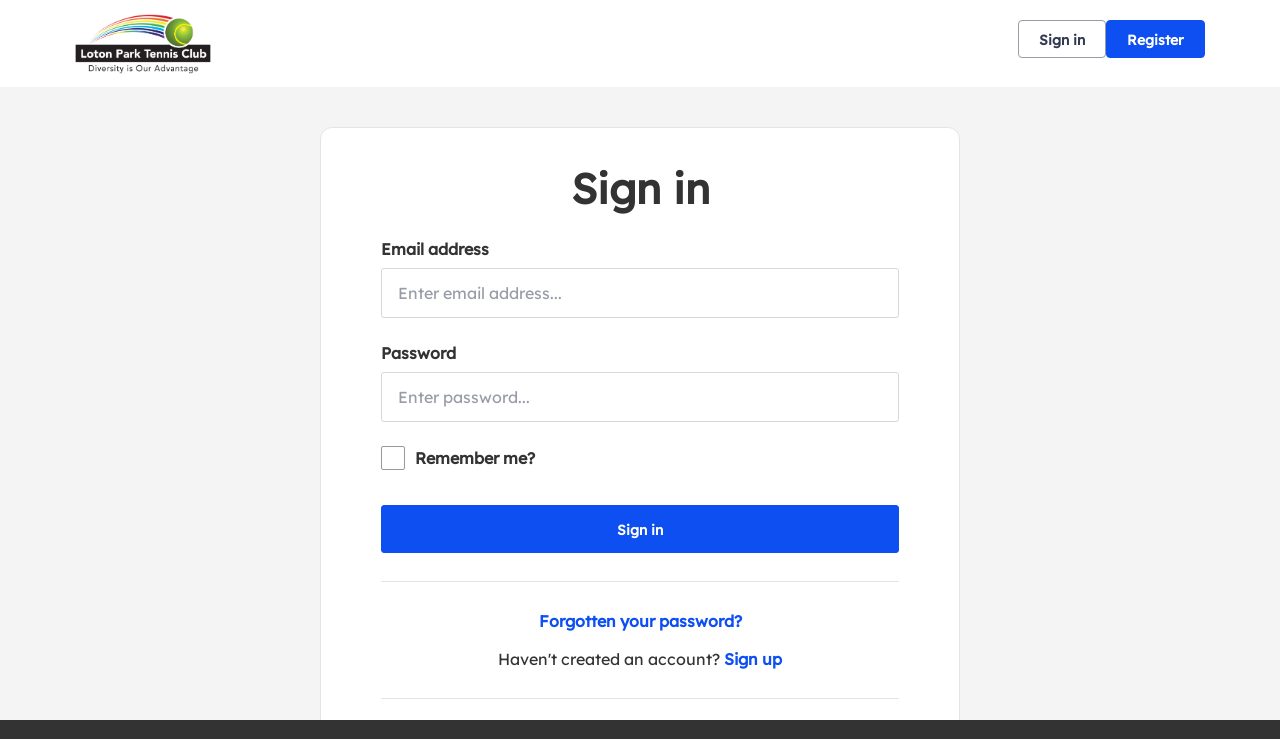

--- FILE ---
content_type: text/html; charset=utf-8
request_url: https://auth-play.tennis.com.au/account/signin?ReturnUrl=%2fissue%2fwsfed%3fwa%3dwsignin1.0%26wtrealm%3dhttps%253a%252f%252fplay.tennis.com.au%252f%26wctx%3drm%253d0%2526id%253d0%2526ru%253dhttps%25253a%25252f%25252fplay.tennis.com.au%25252fLotonParkTennisClub%25252fMembership%25252fJoinAdult%25253fid%25253df5303b3c-b405-49e5-b8f4-f28b1ecd16c8%26wct%3d2023-12-11T03%253a34%253a34Z%26prealm%3dhttps%253a%252f%252fplay.tennis.com.au%252f%26proot%3dhttps%253a%252f%252fplay.tennis.com.au%252f%26paroot%3dhttps%253a%252f%252fplay.tennis.com.au%252fLotonParkTennisClub%26source%3dLotonParkTennisClub%26name%3dLoton%2bPark%2bTennis%2bClub%26nologo%3d0%26error%3dFalse%26message%3d&wa=wsignin1.0&wtrealm=https%3a%2f%2fplay.tennis.com.au%2f&wctx=rm%3d0%26id%3d0%26ru%3dhttps%253a%252f%252fplay.tennis.com.au%252fLotonParkTennisClub%252fMembership%252fJoinAdult%253fid%253df5303b3c-b405-49e5-b8f4-f28b1ecd16c8&wct=2023-12-11T03%3a34%3a34Z&prealm=https%3a%2f%2fplay.tennis.com.au%2f&proot=https%3a%2f%2fplay.tennis.com.au%2f&paroot=https%3a%2f%2fplay.tennis.com.au%2fLotonParkTennisClub&source=LotonParkTennisClub&name=Loton+Park+Tennis+Club&nologo=0&error=False&message=
body_size: 3847
content:



<!DOCTYPE html>
<html lang="en" class="no-js">
<head>

        <link rel="icon" type="image/png" href="https://play.tennis.com.au/Library/TennisAustralia?command=Proxy&amp;lang=en&amp;type=Favicons&amp;currentFolder=%2F&amp;hash=4362b4d08fd92c91c787cdf6c0d49faaa254b638&amp;fileName=fav-icon.png">

    <title>Clubspark / Loton Park Tennis Club / Account / Sign in</title>

    <meta charset="utf-8">
    <meta http-equiv="x-ua-compatible" content="ie=edge">
    <meta name="viewport" content="width=device-width">
    <meta name="description">

    

    <!-- Framebuster -->
    <script type="text/javascript">if (top.location != self.location) top.location = self.location.href;</script>

    <!-- Fonts -->
       <link href="https://play.tennis.com.au/Content/Fonts/Lexend/lexend-font.css?c=en-GB&amp;v=638985488010000000-251112" type="text/css" media="screen, print" rel="stylesheet" />  

    <!-- CSS -->
    <link href="https://play.tennis.com.au/content/public/clubspark/solo/venue/css/comp-core.css?c=en-GB&amp;v=638985488010000000-251112" rel="stylesheet" type="text/css" />


    <link href="https://play.tennis.com.au/LotonParkTennisClub/Theme.css?638948458198600000" rel="stylesheet" type="text/css" />

    

    <!-- Modenizr -->
    <script type="text/javascript" src="https://play.tennis.com.au/Scripts/Standalone/modernizr-2.8.3.min.js?c=en-GB&amp;v=638985488010000000-251112"></script>

    <!--[if lte IE 9]>
        <script src="https://play.tennis.com.au/Scripts/Standalone/html5shiv.min.js?c=en-GB&amp;v=638985488010000000-251112"></script>
    <![endif]-->
    <!-- JS configuration -->

</head>

<body class="sign-in ">

    

    <!-- Skip links -->
    <div class="skip-links">
        <ul>
            <li><a href="#skipcontent" id="lta-header-skipToContentLink" name="lta-header-skipToContentLink" tabindex="1">Skip to content</a></li>
        </ul>
    </div>

    <header id="venue-header" class="ui-header-v2   ui-header-v2-compact ui-header-v2-signed-out">
        <div class="ui-header-v2-page-width-container ui-header-v2-page-padding">
            <div class="ui-header-v2-container">
                <div class="ui-header-v2-primary-content">
                        <h1 class="ui-header-v2-title-container">
                            <a class="ui-header-v2-title-anchor" href="https://www.lotonpark.com.au" class="clearfix" tabindex="5">
                                    <img src="https://play.tennis.com.au/Library/LotonParkTennisClub?command=Proxy&amp;lang=en&amp;type=Files&amp;currentFolder=%2F&amp;hash=39a0d4bd0116caa5e3f2597c2faa5390364d0bea&amp;fileName=Loton%20Park%20Tennis%20Club%20Logo%202020%20RGB.jpg" style="width:" alt="" />
                                    <span class="ui-header-v2-title-label js-header-v2-title-label cs-ui-truncate-text">Loton Park Tennis Club</span>
                            </a>
                        </h1>
                </div>
                <div class="ui-header-v2-secondary-content ui-header-v2-flex-align-items">
                        <div id="account-bar" class="ui-header-v2-account-container">
                            <button class="ui-header-v2-mobile-account-nav-btn js-header-v2-mobile-account-nav-btn"></button>
                            <div class="ui-account-inner-container js-account-inner-container">
                                <ul class="ui-header-v2-account-options-list js-account-dropdown-list">
                                    <li><a class="cs-btn sm tertiary _10px-spacing-bottom" href="https://play.tennis.com.au/LotonParkTennisClub/Account/SignIn?returnUrl=https%3a%2f%2fplay.tennis.com.au%2fLotonParkTennisClub%2fMembership%2fJoinAdult%3fid%3df5303b3c-b405-49e5-b8f4-f28b1ecd16c8">Sign in</a></li>
                                    <li><a class="cs-btn sm primary" href="https://play.tennis.com.au/LotonParkTennisClub/Account/SignUp?returnUrl=https%3a%2f%2fplay.tennis.com.au%2fLotonParkTennisClub%2fMembership%2fJoinAdult%3fid%3df5303b3c-b405-49e5-b8f4-f28b1ecd16c8">Register</a></li>
                                </ul>
                            </div>
                        </div>
                </div>

                    <nav id="account-menu-mobile" class="ui-cs-mobile-menu">
                        <ul class="ui-cs-mobile-menu-root">
                            <li><a class="cs-btn sm tertiary _10px-spacing-bottom" href="https://play.tennis.com.au/LotonParkTennisClub/Account/SignIn?returnUrl=https%3a%2f%2fplay.tennis.com.au%2fLotonParkTennisClub%2fMembership%2fJoinAdult%3fid%3df5303b3c-b405-49e5-b8f4-f28b1ecd16c8">Sign in</a></li>
                            <li><a class="cs-btn sm primary" href="https://play.tennis.com.au/LotonParkTennisClub/Account/SignUp?returnUrl=https%3a%2f%2fplay.tennis.com.au%2fLotonParkTennisClub%2fMembership%2fJoinAdult%3fid%3df5303b3c-b405-49e5-b8f4-f28b1ecd16c8">Register</a></li>
                        </ul>
                    </nav>

            </div>
        </div>
    </header>


    

    <div id="content">

        <a id="skipcontent" name="skipcontent"></a>

            


<div id="sign-in-view" class="ui-registration">

    <section>

        <h1>Sign in</h1>


        <form class="align-center">
            <span class="field-validation-valid" data-valmsg-for="Authentication" data-valmsg-replace="true"></span>
        </form>

<form action="/account/signin?ReturnUrl=%2fissue%2fwsfed%3fwa%3dwsignin1.0%26wtrealm%3dhttps%253a%252f%252fplay.tennis.com.au%252f%26wctx%3drm%253d0%2526id%253d0%2526ru%253dhttps%25253a%25252f%25252fplay.tennis.com.au%25252fLotonParkTennisClub%25252fMembership%25252fJoinAdult%25253fid%25253df5303b3c-b405-49e5-b8f4-f28b1ecd16c8%26wct%3d2023-12-11T03%253a34%253a34Z%26prealm%3dhttps%253a%252f%252fplay.tennis.com.au%252f%26proot%3dhttps%253a%252f%252fplay.tennis.com.au%252f%26paroot%3dhttps%253a%252f%252fplay.tennis.com.au%252fLotonParkTennisClub%26source%3dLotonParkTennisClub%26name%3dLoton%2bPark%2bTennis%2bClub%26nologo%3d0%26error%3dFalse%26message%3d&amp;wa=wsignin1.0&amp;wtrealm=https%3a%2f%2fplay.tennis.com.au%2f&amp;wctx=rm%3d0%26id%3d0%26ru%3dhttps%253a%252f%252fplay.tennis.com.au%252fLotonParkTennisClub%252fMembership%252fJoinAdult%253fid%253df5303b3c-b405-49e5-b8f4-f28b1ecd16c8&amp;wct=2023-12-11T03%3a34%3a34Z&amp;prealm=https%3a%2f%2fplay.tennis.com.au%2f&amp;proot=https%3a%2f%2fplay.tennis.com.au%2f&amp;paroot=https%3a%2f%2fplay.tennis.com.au%2fLotonParkTennisClub&amp;source=LotonParkTennisClub&amp;name=Loton+Park+Tennis+Club&amp;nologo=0&amp;error=False&amp;message=" method="post"><input name="__RequestVerificationToken" type="hidden" value="-D_PYpCQSG30DdurYPf_ZCwPThmLUVo6nsx-s9w15A7pqzRQjh2HX60hgatbiwlgMho0cF9t5fl5DNsy1Ao3V_2zbJns3HiaEcdr1pWEp9U1" />                <div class="login">
                    <div class="sign-in-form-elements">
                        <div class="control-group">
                            <label for="EmailAddress">Email address</label>
                            <input class="_0px-spacing-top" data-val="true" data-val-length="Email address cannot exceed 100 characters." data-val-length-max="100" data-val-regex="Invalid email address" data-val-regex-pattern="^[\w!#$&amp;_%+-]+[\w.!#$&amp;_%+-]*@[\w.-]+\.\w{2,}$" data-val-required="Email address is required" id="EmailAddress" name="EmailAddress" placeholder="Enter email address..." type="text" value="" />
                            <span class="field-validation-valid" data-valmsg-for="EmailAddress" data-valmsg-replace="true"></span>
                        </div>
                        <div class="control-group">
                            <label for="Password">Password</label>
                            <input data-val="true" data-val-length="Password cannot exceed 20 characters." data-val-length-max="20" data-val-required="Password is required" id="Password" name="Password" placeholder="Enter password..." type="password" />
                            <span class="field-validation-valid" data-valmsg-for="Password" data-valmsg-replace="true"></span>
                        </div>

                        <div class="control-group checkbox-control">
                            <div class="controls">
                                <label>
                                    <input class="styled-checkboxes" data-val="true" data-val-required="The Remember me field is required." id="RememberMe" name="RememberMe" type="checkbox" value="true" /><input name="RememberMe" type="hidden" value="false" />
                                    <span class="styled-checkbox-bg"></span>
                                    <span class="label-text">Remember me?</span>
                                </label>
                            </div>
                        </div>
                    </div>

                    <button id="signin-btn" class="cs-btn primary med fw" type="submit">Sign in</button>

                    <div class="hr"><hr /></div>

                    <p class="align-center">
                        <a class="plain-link" href="https://play.tennis.com.au/LotonParkTennisClub/Account/ForgottenPassword" target="_top">Forgotten your password?</a>
                    </p>

                    <p class="align-center">
                        <span class="for-ml">Haven't created an account?</span>
                        <a class="plain-link" href="https://play.tennis.com.au/LotonParkTennisClub/Account/SignUp?returnUrl=https%3a%2f%2fplay.tennis.com.au%2fLotonParkTennisClub%2fMembership%2fJoinAdult%3fid%3df5303b3c-b405-49e5-b8f4-f28b1ecd16c8">Sign up</a>
                    </p>

                    <div class="hr"><hr /></div>

                </div>
</form>                <div class="social-signin">
                    <form method="get" action="/issue/hrd/select">
                        <input name="originalSigninUrl" type="hidden" value="https://auth-play.tennis.com.au/issue/hrd?wa=wsignin1.0&amp;wtrealm=https%3a%2f%2fplay.tennis.com.au%2f&amp;wctx=rm%3d0%26id%3d0%26ru%3dhttps%253a%252f%252fplay.tennis.com.au%252fLotonParkTennisClub%252fMembership%252fJoinAdult%253fid%253df5303b3c-b405-49e5-b8f4-f28b1ecd16c8&amp;wct=2023-12-11T03%3a34%3a34Z&amp;prealm=https%3a%2f%2fplay.tennis.com.au%2f&amp;proot=https%3a%2f%2fplay.tennis.com.au%2f&amp;paroot=https%3a%2f%2fplay.tennis.com.au%2fLotonParkTennisClub&amp;source=LotonParkTennisClub&amp;name=Loton+Park+Tennis+Club&amp;nologo=0&amp;error=False&amp;message=">
                        <ul>
                            <li>
                                <button class="facebook" type="submit" name="idp" value="Facebook">
                                    <span class="label-wrap">
                                        <span aria-hidden="true" class="icon">
                                            <svg width="16" height="16" viewBox="0 0 16 16" fill="none" xmlns="http://www.w3.org/2000/svg">
                                                <path d="M6.496 15h2.57V8.738h1.996l.329-2.488H9.066V4.527c0-.382.055-.683.22-.875.163-.218.519-.328 1.01-.328h1.313V1.11A17.276 17.276 0 0 0 9.695 1c-.984 0-1.75.3-2.324.875-.601.574-.875 1.367-.875 2.406V6.25H4.391v2.488h2.105V15z" fill="#4260AA" />
                                            </svg>
                                        </span>
                                        <span class="label">Continue with Facebook</span>
                                    </span>
                                </button>
                            </li>
                            <li>
                                <button class="google" type="submit" name="idp" value="Google">
                                    <span class="label-wrap">
                                        <span aria-hidden="true" class="icon">
                                            <svg width="16" height="16" viewBox="0 0 16 16" fill="none" xmlns="http://www.w3.org/2000/svg">
                                                <path fill-rule="evenodd" clip-rule="evenodd" d="M10.449 5.065a3.256 3.256 0 0 0-2.328-.942c-1.592 0-2.944 1.103-3.432 2.627-.12.393-.194.815-.194 1.25 0 .435.073.857.2 1.25.482 1.524 1.834 2.626 3.426 2.626.896 0 1.578-.26 2.086-.631.803-.59 1.164-1.468 1.231-2.051H8.12V6.848h5.653c.087.393.127.773.127 1.292 0 1.924-.656 3.546-1.793 4.649-.996.97-2.36 1.531-3.986 1.531-2.355 0-4.389-1.418-5.379-3.483a6.584 6.584 0 0 1 0-5.674c.99-2.065 3.024-3.483 5.379-3.483 1.625 0 2.983.625 4.027 1.643l-1.7 1.742z" fill="#E95E43" />
                                            </svg>
                                        </span>
                                        <span class="label">Continue with Google</span>
                                    </span>
                                </button>
                            </li>
                        </ul>
                    </form>
                </div>

    </section>

</div>

    </div>

        <div id="footer">
            <div class="footer-wrap container horizontal-padding">
                <footer>
                    <div class="row gutters">
                        <div class="col span_6">

                            <h2>Loton Park Tennis Club</h2>

                                <ul class="social clearfix">
                                        <li><a aria-label="Facebook" href="http://facebook.com/loton.park" class="facebook" target="_blank">Facebook</a></li>
                                                                                                                <li><a aria-label="Instagram" href="http://instagram.com/lotonparktennisclub" class="instagram" target="_blank">Instagram</a></li>
                                                                    </ul>
                        </div>
                        <div class="col span_6 logos clearfix">
                                    <a href="https://www.ausport.gov.au/" title="Australian Government - Australian Sports Commission">
                                        <img src="/Content/LegacyTa2/GlobalVenueTemplates/img/core/au-sports-commission.png" alt="Australian Government - Australian Sports Commission" />
                                    </a>
                                    <a href="https://www.tennis.com.au/" title="Tennis Australia">
                                        <img src="/Content/LegacyTa2/Public/Clubspark/ta2/venue/img/core/ta-logo.png" alt="Tennis Australia" />
                                    </a>
                        </div>
                    </div>
                    <div class="row gutters clearfix sportlabs">
                        <div class="col span_12">
                            <p>&copy; Clubspark Group Ltd 2026</p>
                            <ul class="links clearfix">
                                <li class="first-child"><a href="https://play.tennis.com.au/LotonParkTennisClub/TermsAndConditions">Terms &amp; Conditions</a></li>
                                <li><a href="https://play.tennis.com.au/LotonParkTennisClub/PrivacyPolicy">Privacy Policy</a></li>
                            </ul>
                        </div>
                    </div>
                </footer>
            </div>
        </div>

    <!--[if lt IE 9]>
        <script type="text/javascript" src="https://play.tennis.com.au/Scripts/Standalone/jquery-1.9.1.min.js?c=en-GB&amp;v=638985488010000000-251112"></script>
        <script type="text/javascript" src="https://play.tennis.com.au/Scripts/Standalone/json-2.0.min.js?c=en-GB&amp;v=638985488010000000-251112"></script>
    <![endif]-->
    <!--[if gte IE 9]><!-->
    <script type="text/javascript" src="https://play.tennis.com.au/Scripts/Standalone/jquery-2.2.1.min.js?c=en-GB&amp;v=638985488010000000-251112"></script>
    <!--<![endif]-->

    <script>
        var environmentSettingsConfig = this.environmentSettingsConfig || {};
        environmentSettingsConfig.CurrentLocale = 'en-GB';
        environmentSettingsConfig.GlobalDomain = 'https://play.tennis.com.au/';
    </script>

    
<script src="https://play.tennis.com.au/Scripts/Public/Clubspark/Solo/Dist/comp-core.js?c=en-GB&amp;v=638985488010000000-251112"></script>
<script src="https://play.tennis.com.au/Scripts/Public/Clubspark/Solo/Dist/comp-booking.js?c=en-GB&amp;v=638985488010000000-251112"></script>
<script src="https://play.tennis.com.au/Scripts/Public/Clubspark/Solo/Dist/comp-coaching.js?c=en-GB&amp;v=638985488010000000-251112"></script>
<script src="https://play.tennis.com.au/Scripts/Public/Clubspark/Solo/Dist/comp-events.js?c=en-GB&amp;v=638985488010000000-251112"></script>
<script src="https://play.tennis.com.au/Scripts/Public/Clubspark/Solo/Dist/comp-global-account.js?c=en-GB&amp;v=638985488010000000-251112"></script>
<script src="https://play.tennis.com.au/Scripts/Public/Clubspark/Solo/Dist/comp-holiday-camps.js?c=en-GB&amp;v=638985488010000000-251112"></script>
<script src="https://play.tennis.com.au/Scripts/Public/Clubspark/Solo/Dist/comp-membership.js?c=en-GB&amp;v=638985488010000000-251112"></script>
<script src="https://play.tennis.com.au/Scripts/Public/Clubspark/Solo/Dist/comp-venue-account.js?c=en-GB&amp;v=638985488010000000-251112"></script>
<script src="https://play.tennis.com.au/Scripts/Public/Clubspark/Solo/Dist/comp-website.js?c=en-GB&amp;v=638985488010000000-251112"></script>
<script src="https://play.tennis.com.au/Scripts/Public/Clubspark/Solo/Dist/comp-main.js?c=en-GB&amp;v=638985488010000000-251112"></script>

    


    <iframe style="visibility: hidden; width: 1px; height: 1px;position: absolute;" src="https://play.tennis.com.au/content/public/clear-data.html"></iframe>

</body>
</html>


--- FILE ---
content_type: text/css; charset=utf-8
request_url: https://play.tennis.com.au/LotonParkTennisClub/Theme.css?638948458198600000
body_size: 3609
content:
        header.ui-header-v2.ui-header-v2-standard .ui-header-v2-primary-content .ui-header-v2-title-container .ui-header-v2-title-anchor .ui-header-v2-title-label { color: #0e4ff1 !important; } header.ui-header-v2.ui-header-v2-standard .ui-header-v2-container .ui-header-v2-secondary-content .ui-header-v2-nav-container .ui-header-v2-nav-list li.selected, header.ui-header-v2.ui-header-v2-standard .ui-header-v2-container .ui-header-v2-secondary-content .ui-header-v2-nav-container .ui-header-v2-nav-list .ui-header-v2-nav-anchor-selected, header.ui-header-v2.ui-header-v2-standard .ui-header-v2-container .ui-header-v2-secondary-content .ui-header-v2-nav-container .ui-header-v2-nav-list li:hover, header.ui-header-v2.ui-header-v2-standard .ui-header-v2-container .ui-header-v2-secondary-content .ui-header-v2-nav-container .ui-header-v2-nav-list li:focus, header.ui-header-v2.ui-header-v2-standard .ui-header-v2-container .ui-header-v2-secondary-content .ui-header-v2-nav-container .ui-header-v2-nav-list li:active { border-bottom-color: #0e4ff1 !important; }      header[role="banner"] { background-color: #fff; } a.community-sites{ color: #0e4ff1 } header[role="banner"] .logo .venue-name { color: #0e4ff1; } /* Account Login button colours */ body #programme-header #account-options.signed-out ul .sign-in a:active, body #programme-header #account-options.signed-out ul .sign-in a:focus, body #programme-header #account-options.signed-out ul .sign-in a:hover { color: #0e4ff1; border-color: #0e4ff1; } body #programme-header #account-options.signed-out ul .register a{ background-color: #0e4ff1; border-color: #0e4ff1; } body #programme-header #account-options.signed-out ul .register a:active, body #programme-header #account-options.signed-out ul .register a:focus, body #programme-header #account-options.signed-out ul .register a:hover{ color: #0e4ff1; }      header[role="banner"] .logo .venue-name { display:none !important; }   /*Link styles*/ a.plain-link { color : #0e4ff1; } /* Btn styles */ .cs-btn.primary { background-color: #0e4ff1; border-color: #0e4ff1; } .cs-btn.primary:hover, .cs-btn.primary:active, .cs-btn.primary:focus { border-color: rgba(14,79,241, .7); background-image: linear-gradient(to top, rgba(255, 255, 255, 0), rgba(255, 255, 255, 0.16)), linear-gradient(to bottom, #0e4ff1, #0e4ff1); } .cs-btn.primary.inline-icon:hover svg.icon, .cs-btn.primary.inline-icon:active svg.icon, .cs-btn.primary.inline-icon:focus svg.icon { stroke: #0e4ff1; } .cs-btn.secondary { border-color:#0e4ff1; color:#0e4ff1; } .cs-btn.secondary:hover, .cs-btn.secondary:active, .cs-btn.secondary:focus { background-color: #0e4ff1; color: #fff; } .cs-btn.secondary.inline-icon:hover svg.icon, .cs-btn.secondary.inline-icon:active svg.icon, .cs-btn.secondary.inline-icon:focus svg.icon { stroke: #0e4ff1; } /*End of btn styles*/ /*Generic svg styles*/ svg.use-primary-colour-stroke { stroke: #0e4ff1; } /* Typography styles */ body, .content-box, .selectboxit-container *, html, button, input, select, textarea, .ui-widget, .venue-navigation, .cs-aggregator, .cs-aggregator .field.is-flex-mobile .label, .cs-aggregator form .field .csa-output, .cs-aggregator .csa-programme-filters .csa-filter-title, .cs-aggregator .csa-programme-filters .field .label, .cs-aggregator .csa-search-result-item.panel p em, .cs-aggregator .csa-search-result-item.panel .csa-price, .cs-aggregator .csa-search-results-controls .button, #account-bar, .panel-group.style-5 .block-panel .block-panel-body .line-item h3.title, .panel-group.style-5 .block-panel .block-panel-body .title, #footer, #footer .footer-wrap p, #footer .footer-wrap li, .booking-error #booking-confirmation-view .booking-options ul li, .booking-sheet-page .grid .carousel ul li, .cs-btn { font-family: 'Lexend', sans-serif!important; font-weight: 400; } .cs-btn { font-weight: 600; } h1, h2, h3, h4, h5, .panel-group.style-11 h2, .panel-group.style-11 h3, .cs-aggregator a:not(.button), .cs-aggregator h1, .cs-aggregator h2, .cs-aggregator h3, .cs-aggregator h4, .cs-aggregator h5, .cs-aggregator h6, .cs-aggregator .csa-programme-filters .control .label, .cs-aggregator .csa-programme-filters .field .label, .cs-aggregator .alert, .cs-aggregator .button, .cs-aggregator .csa-modal-overlay .title, .cs-aggregator .DayPicker-wrapper .DayPicker-Caption > div, .cs-aggregator .cs-tooltip-section .title, .cs-aggregator .csa-multiple-search-locations ul li, .cs-aggregator .csa-search-result-item.panel .panel-heading .title, .cs-aggregator .csa-search-result-item.panel .csa-price, .cs-aggregator .csa-search-result-item.panel .csa-price em, .cs-aggregator .csa-search-result-item.panel p em, .my-account-section h3.course-name, .my-account-section .detail-field-box .detail-field, .booking-player-box .p.name, .booking-player-box .cancelled-tag, .booking-player-box .remove-button, .fixed-basket-header .fixed-basket-header-pay-value { font-family: 'Lexend', sans-serif!important; font-weight: 700!important; } /* End of typography */ /* Header 06/25 */   .ui-header-v2 .ui-header-v2-title-label { display: none!important; } .ui-header-v2.ui-header-v2-compact .ui-header-v2-container .ui-header-v2-primary-content .ui-header-v2-title-container .ui-header-v2-title-anchor img, .ui-header-v2.ui-header-v2-standard .ui-header-v2-container .ui-header-v2-primary-content .ui-header-v2-title-container .ui-header-v2-title-anchor img { margin: 0;}   .ui-header-v2 .ui-account-dropdown-container .ui-account-inner-container .ui-account-user-detail .ui-account-switch-account-anchor:after, .ui-cs-mobile-menu-emphasize-switch-account-anchor:after, .ui-header-v2.ui-header-v2-compact .ui-header-v2-container .ui-header-v2-primary-content .ui-header-v2-nav-container .ui-header-v2-nav-list li.ui-header-v2-nav-anchor-selected, .ui-header-v2.ui-header-v2-compact:not(.ui-header-v2-inverted) .ui-header-v2-container .ui-header-v2-primary-content .ui-header-v2-nav-container .ui-header-v2-nav-list li.ui-header-v2-nav-item:hover, .ui-header-v2.ui-header-v2-compact:not(.ui-header-v2-inverted) .ui-header-v2-container .ui-header-v2-primary-content .ui-header-v2-nav-container .ui-header-v2-nav-list li.ui-header-v2-nav-item:active, .ui-header-v2.ui-header-v2-compact:not(.ui-header-v2-inverted) .ui-header-v2-container .ui-header-v2-primary-content .ui-header-v2-nav-container .ui-header-v2-nav-list li.ui-header-v2-nav-item :focus { border-bottom-color: #0e4ff1; } .ui-header-v2 #account-bar .ui-account-switch-account-anchor, .ui-cs-mobile-menu .ui-cs-mobile-menu-emphasize-switch-account-anchor { color: #0e4ff1; } .ui-header-v2.ui-header-v2-standard:not(.ui-header-v2-inverted) .ui-header-v2-container .ui-header-v2-primary-content .ui-header-v2-title-container .ui-header-v2-title-anchor, .ui-header-v2.ui-header-v2-compact:not(.ui-header-v2-inverted) .ui-header-v2-container .ui-header-v2-primary-content .ui-header-v2-title-container .ui-header-v2-title-anchor .ui-header-v2-title-label { color: #0e4ff1; } @media screen and (min-width: 768px) { .ui-header-v2.ui-header-v2-standard.ui-header-v2-inverted .cs-btn.primary, .ui-header-v2.ui-header-v2-compact.ui-header-v2-inverted .cs-btn.primary { color: #0e4ff1; } } .ui-header-v2.ui-header-v2-compact.ui-header-v2-inverted, .ui-header-v2.ui-header-v2-standard.ui-header-v2-inverted .ui-header-v2-primary-content { background-color: #0e4ff1; } .ui-header-v2.ui-header-v2-compact:not(.ui-header-v2-inverted) .ui-header-v2-container .ui-header-v2-secondary-content .ui-header-v2-section-link-container .ui-header-v2-section-link-anchor, .ui-header-v2.ui-header-v2-standard:not(.ui-header-v2-inverted) .ui-header-v2-container .ui-header-v2-primary-content .ui-header-v2-section-link-container .ui-header-v2-section-link-anchor { color: #0e4ff1;} .ui-header-v2.ui-header-v2-compact:not(.ui-header-v2-inverted) .ui-header-v2-container .ui-header-v2-secondary-content .ui-header-v2-section-link-container .ui-header-v2-section-link-anchor .ui-header-v2-section-link-chevron, .ui-header-v2.ui-header-v2-standard:not(.ui-header-v2-inverted) .ui-header-v2-section-link-container .ui-header-v2-section-link-anchor .ui-header-v2-section-link-chevron { stroke:#0e4ff1; } /*End of Header 06/25 */  #footer{ border-top:6px solid #0e4ff1; } #footer { border-color: #0e4ff1; }  .venue-navigation ul.page-navigation li a:hover, .venue-navigation ul.page-navigation li a:focus, .venue-navigation ul.page-navigation li a:active, .venue-navigation ul.page-navigation li a.selected{ border-bottom-color:#0e4ff1; } .content-location{ background-color:#0e4ff1; } .content-location.with-arrow { background-color:#0e4ff1; background-color:rgba(14,79,241,0.8); } .content-location.with-arrow .arrow{ border-top-color:#0e4ff1; border-top-color:rgba(14,79,241,0.8); } .availability-search{ background:#0e4ff1; }   .hero .style-3 .title h2 .subtitle{ background:rgba(14,79,241,0.8); }   .my-bookings #my-bookings-view table td div button { background-image: none; color: #0e4ff1; } .gallery .paging a.current{ background:rgba(14,79,241,1); } .gallery .gallery-nav a.next:hover, .gallery .gallery-nav a.next:focus, .gallery .gallery-nav a.next:active, .gallery .gallery-nav a.prev:hover, .gallery .gallery-nav a.prev:focus, .gallery .gallery-nav a.prev:active .gallery .gallery-nav a.play:focus, .gallery .gallery-nav a.play:active, .gallery .gallery-nav a.pause:hover, .gallery .gallery-nav a.pause:focus, .gallery .gallery-nav a.pause:active, .gallery .gallery-nav a.play:hover { background-color:#0e4ff1; } .icon-box .info-box-header{ color: #0e4ff1; } .icon-box:hover, .icon-box.focus { border-color: #0e4ff1; box-shadow: 0 0 0 1px #0e4ff1 inset; -mos-box-shadow: 0 0 0 1px #0e4ff1 inset; -webkit-box-shadow: 0 0 0 1px #0e4ff1 inset; } .option-select .option.selected { border-color: #0e4ff1; } .icon-box:hover, .icon-box.focus { box-shadow: 0 0 0 2px #0e4ff1 inset; -mos-box-shadow: 0 0 0 2px #0e4ff1 inset; -webkit-box-shadow: 0 0 0 2px #0e4ff1 inset; } /*Styled radios, checkboxes*/ .styled-checkbox-bg.checked { background-color: #0e4ff1; border-color: #0e4ff1; } .styled-radio-bg.checked:before, .styled-radio-bg.checked { border-color: #0e4ff1; } .styled-radio-bg.checked:before { background-color: #0e4ff1; } .styled-radio-bg.checked, .styled-checkbox-bg.checked { border-color: #0e4ff1; } .venue-new-membership #members .medical-details:before { background-color: #0e4ff1; } .booking-view-options ul li a { color: #0e4ff1; } .booking-view-options ul li a:hover, .booking-view-options ul li a.selected, .booking-view-options ul li a:focus { border-bottom: #0e4ff1 1px solid; } .booking-view-options ul li a:after { color: #0e4ff1; } .content-box p a, .content-box ul li a, .ckeditor-content a, .form a, .more-info.style-2 .activity-details.style-3 li a, .more-info.style-4 .activity-details.style-3 li a { color:#0e4ff1; } a.chevron:after, a.chevron:before { border-color: #0e4ff1!important; } .generic-header { background:rgba(14,79,241,1); } .nav-tabs.style-1 li.selected { color: #0e4ff1; } .search-results .result.style-1 .description h2 a, .search-results .result.style-2 .description h2 a, .search-results .result.style-3 .description h2 a, .search-results .result.style-4 .description h2 a { color:#0e4ff1; } .search-filters.style-2 { background: rgba(14,79,241, 0.7); } .search-results .result.style-1.hover { border: 1px solid #0e4ff1; } .search-results .result.style-3.hover, .search-results .result.style-4.hover { border: 1px solid #0e4ff1; } #additional-booking-options.style-1 ul li .booking-item.hover, #additional-booking-options.style-1 ul li .booking-item.selected { border: 1px solid #0e4ff1; } #additional-booking-options.style-1 ul li .booking-item-cost span.status { color: #0e4ff1; } .content-box .promo{ background: rgba(14,79,241, 0.15); border-color: transparent; } .content-box .promo p{ color:#0e4ff1; } ul.social li a{ background-color: #0e4ff1; } .booking .attendees{ background: rgba(14,79,241, 0.1); } .booking .details .details-box{ border:1px solid rgba(14,79,241, 0.1); } .booking .attendees .table table td{ border-bottom-color:rgba(14,79,241, 0.1); } .sessions-table table tfoot td{ background-color: #0e4ff1; } .sessions-table.style-2 table th { border-color: #0e4ff1; } .sessions-table table tfoot td{ background-color: #0e4ff1; background-color:rgba(14,79,241, 0.7); } td a, th a{ color:#0e4ff1; } a.chevron:after { border-color: #0e4ff1; } form a{ color:#0e4ff1; }    header[role="banner"] { border-bottom: 1px solid #dbdbdb; } .venue-navigation ul.page-navigation li a.selected { color: #0e4ff1; } .generic-header.sub-nav .nav-tabs.style-1 li.selected, .generic-header.sub-nav .sub-nav-links.style-1 li.selected { color: #fff; } .generic-header.sub-nav .nav-tabs.style-1 li.selected a, .generic-header.sub-nav .nav-tabs.style-1 li a:hover, .generic-header.sub-nav .nav-tabs.style-1 li a:active, .generic-header.sub-nav .sub-nav-links.style-1 li.selected a, .generic-header.sub-nav .sub-nav-links.style-1 li a:hover, .generic-header.sub-nav .sub-nav-links.style-1 li a:active, .generic-header.sub-nav .sub-nav-links.style-1 li a:focus { border-bottom-color: rgba(255,255,255, 0.4); } @media only screen and ( max-width : 767px ) { .generic-header.sub-nav .nav-tabs.style-1 li.selected a, .generic-header.sub-nav .nav-tabs.style-1 li a:hover, .generic-header.sub-nav .nav-tabs.style-1 li a:active { border-bottom: none; background-color: rgba(255,255,255, 0.4); } .generic-header.sub-nav .nav-tabs.style-1 li a, .generic-header.sub-nav .sub-nav-links.style-1 li a, .generic-header.sub-nav .sub-nav-links.style-1 li.selected a, .generic-header.sub-nav .sub-nav-links.style-1 li a:hover, .generic-header.sub-nav .sub-nav-links.style-1 li a:active { border-bottom: none; } .generic-header.sub-nav .sub-nav-links.style-1 { background-color: #0e4ff1; } } .generic-header.sub-nav .nav-tabs.style-1 li.selected, .generic-header.sub-nav .sub-nav-links.style-1 li.selected { color: #fff; } .generic-header.sub-nav .nav-tabs.style-1 li a, .generic-header.sub-nav .sub-nav-links.style-1 li a { line-height: 43px; }   #results .result.style-2 .description p.article-date span, #results .result.style-2 .description h2 a, #results .result.style-2 a.read-more { color: #0e4ff1; } .content-box.booking-steps .step span.icon.step-1{ background-color:#0e4ff1; } .content-box.booking-steps .step span.icon.step-2{ background-color:#0e4ff1; } .content-box.booking-steps .step span.icon.step-3{ background-color:#0e4ff1; } .access-instructions h3{ color:#0e4ff1; } .pin-number .pin-image .image{ background-color:#0e4ff1; } /* Authority landing page */ .venue-landing .content-map { border-top: 6px solid #0e4ff1; } /* Community sites navigation */ div.community-sites ul li a{ color: #0e4ff1 } /*venue listing */ .venue-listing ul li .position { color: #0e4ff1; } /*Venue Account pages */ .panel-group.style-1 .block-panel.empty-block-panel .block-panel-body a{ color: #0e4ff1; } .account-options .account-toggle { color: #0e4ff1; } .my-account-section .account-options ul li.selected { background-color: rgba(14,79,241, .08); border-right: 4px solid #0e4ff1; } .account-options .account-toggle span:before, .account-options .account-toggle span:after { background-color: #0e4ff1; } .panel-group.style-1 .block-panel .block-panel-body ul li a { color: #0e4ff1; } .form-progress.style-1 li a.selected { border-bottom-color: #0e4ff1; } /*Events pages*/ .events-detail .panel { border-color: #0e4ff1; } .events-detail .detail-summary h2, .events-detail .detail-summary .time, .events-detail .activities .item h3, .events-basket .basket-panel .basket-panel-title, .events-confirmation h2 { color: #0e4ff1; } .events-detail .navigation.scroll, .events-detail .basket.basket-open .display button, .events-detail .basket.item-added .display button { background-color: #0e4ff1; } .events-detail .activities .item table tr td button { color: #0e4ff1; } /* News Listing */ .news-listing .article .description .read-more { color: #0e4ff1; } .news-listing .article .description .read-more:after { border-color: #0e4ff1; } /* News article */ span.category a { color: #0e4ff1; } .news-detail .article-footer div a span.icon { border-color: #0e4ff1; } /* Tabs */ .tabs.style-1 li.active a, .tabs.style-2 li.active a { border-color: #0e4ff1; } .tabs.style-1 li.active a, .tabs.style-1 li.active a { color: #0e4ff1; } .tabs.style-1 li a:active, .tabs.style-1 li a:hover, .tabs.style-1 li a:focus { border-bottom-color: #0e4ff1; color: #0e4ff1; } /* Coaching Index page Schedule calendar, listing */ .coaching-sessions-search .coaching-sessions-control li.selected a, .coaching-sessions-search .coaching-sessions-control a:hover, .coaching-sessions-search .coaching-sessions-control a:focus, .coaching-sessions-search .coaching-sessions-control a:active { border-color: #0e4ff1; } /* News feed, venue homepage */ .news-feed a { color: #0e4ff1; } .news-feed a:after { border-color: #0e4ff1; } .schedule-calendar ol.days li .course { color: #0e4ff1; } /* Coaching hero bg */ .generic-header .bg { background-color: #0e4ff1; } /* Progress bar checkout */ .checkout-progress ol li.current span.stage { background-color: #0e4ff1; border-color: #0e4ff1; } .checkout-progress ol li.completed span.stage { border-color: #0e4ff1; } .checkout-progress ol li.current span.description { color: #0e4ff1; } .checkout-progress ol li.completed .track { background-color: #0e4ff1; } .checkout-progress ol li svg.icon { stroke: #0e4ff1; } /* Slick carousel; */ .slick-dots li.slick-active button { background-color: #0e4ff1; border-color: #0e4ff1; } /* Selection list button */ .selection-list .selection-btn-label.selected { border-color: #0e4ff1; background-color: rgba(14,79,241, .05); } .selection-list .selection-btn-label.selected .selection-btn-title, .selection-list .selection-btn-label.selected .selection-btn-selection-meta { color: #0e4ff1; } /* News article */ span.category a { color: #0e4ff1; } .news-detail .article-footer div a { color: #0e4ff1; } .news-detail .article-footer div a span.icon { border-color: #0e4ff1; } .single-location a.directions { color:#0e4ff1; } .single-location a.directions:after { border-color:#0e4ff1; } /* Block panel styling */ /* - Booking confirmation */ .panel-group.style-5 .block-panel:after { background-color: #0e4ff1; } /* Back to membership */ .back-to-membership { color: #0e4ff1; } .back-to-membership svg { stroke: #0e4ff1; } /*Language selector component*/ .language-selector .selectboxit-container .selectboxit-btn.selectboxit-open, .language-selector .selectboxit-container .selectboxit-btn:active, .language-selector .selectboxit-container .selectboxit-btn:focus, .language-selector .selectboxit-container .selectboxit-btn:hover { border-color: #0e4ff1; }  h2 a.tournament-link, a.payment-link { color: #0e4ff1; } .tournament-details a.link { color: #0e4ff1; } /*Search aggregator*/ .cs-aggregator a, .cs-aggregator .csa-programme-filters .csa-filter-title .button, .cs-aggregator .csa-search-result-item .panel-heading .title, .cs-aggregator form .help, .cs-aggregator .button.is-transparent { color: #0e4ff1; } .cs-aggregator .button.is-primary, .cs-aggregator .button.is-secondary, .rc-slider-track { background-color: #0e4ff1; } .cs-aggregator .icon.is-no-fill svg { stroke: #0e4ff1;} .cs-aggregator .button.is-primary:hover, .cs-aggregator .button.is-primary:active, .cs-aggregator .button.is-primary:focus, .cs-aggregator .button.is-secondary:hover, .cs-aggregator .button.is-secondary:focus, .cs-aggregator .button.is-secondary:active { border-color: rgba(14,79,241, .7); background-image: linear-gradient(to top, rgba(255, 255, 255, 0), rgba(255, 255, 255, 0.16)), linear-gradient(to bottom, #0e4ff1, #0e4ff1); } .cs-aggregator .button.is-secondary { background-color: #0e4ff1; border-color: #0e4ff1; } .cs-aggregator .csa-search-result-item:hover, .rc-slider-handle, .rc-slider-handle:active, .rc-slider-handle:hover, .rc-slider-handle-click-focused:focus { border-color: #0e4ff1; } /*Multiple booking sheets*/ .booking-sheet-resource-group-container .resource-wrap div a.selected, .booking-sheet-resource-group-container .resource-wrap div a:hover, .booking-sheet-resource-group-container .resource-wrap div a:focus, .booking-sheet-resource-group-container .resource-wrap div a:active { color: #0e4ff1; border-bottom-color: #0e4ff1!important; } /* Header banners */ .fifty-full-image-right.primary{background:#0e4ff1!important;} .fifty-full-image-left.primary{background:#0e4ff1!important;} .fifty-boxed-image-right.primary{background:#0e4ff1!important;} .fifty-boxed-image-left.primary{background:#0e4ff1!important;} .text-only.primary{background:#0e4ff1!important;} .text-only.primary-light{background:rgba(14,79,241, .10) !important} .header-banner.inline-panelled-text p{background:rgba(14,79,241, .80) !important}